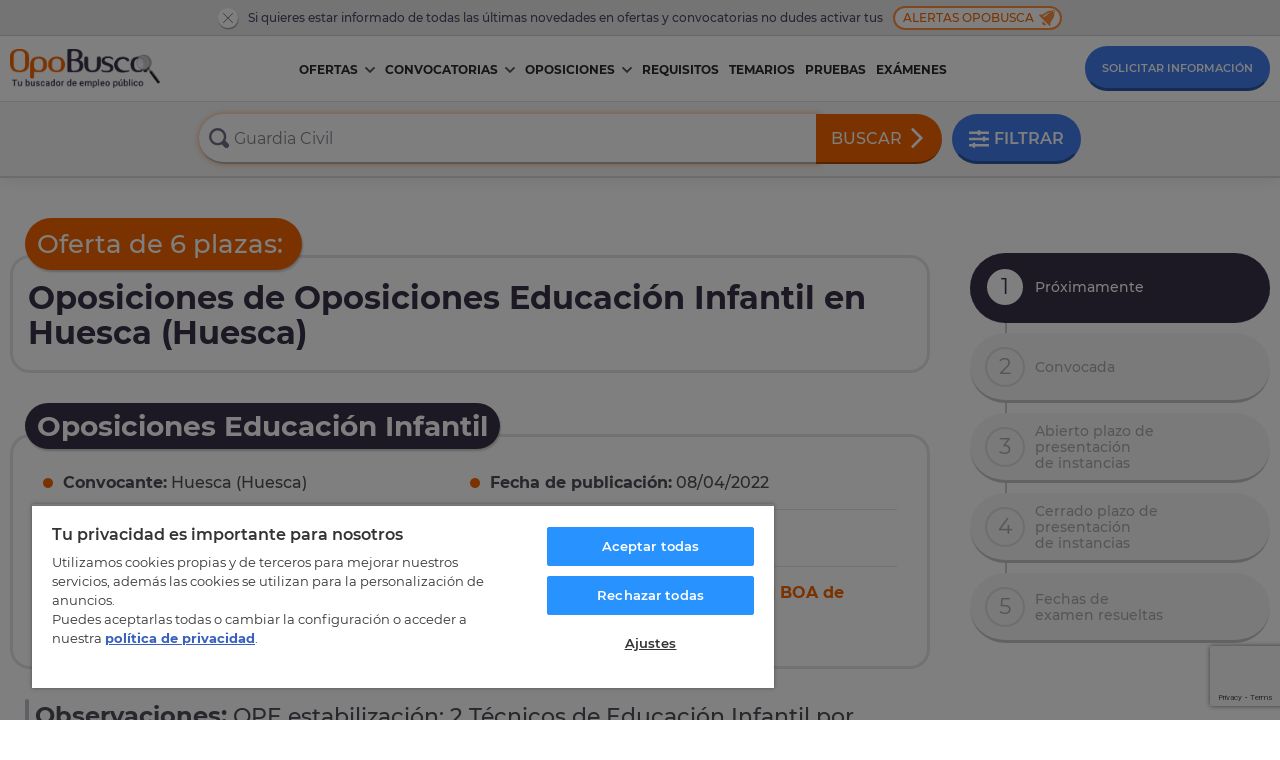

--- FILE ---
content_type: text/html; charset=utf-8
request_url: https://www.google.com/recaptcha/api2/anchor?ar=1&k=6LcgXvMUAAAAAKtzCV1Wd6IdeeLL-PWVJdE5oE3c&co=aHR0cHM6Ly93d3cub3BvYnVzY2EuY29tOjQ0Mw..&hl=en&v=N67nZn4AqZkNcbeMu4prBgzg&size=invisible&anchor-ms=20000&execute-ms=30000&cb=jepl0icjri90
body_size: 48808
content:
<!DOCTYPE HTML><html dir="ltr" lang="en"><head><meta http-equiv="Content-Type" content="text/html; charset=UTF-8">
<meta http-equiv="X-UA-Compatible" content="IE=edge">
<title>reCAPTCHA</title>
<style type="text/css">
/* cyrillic-ext */
@font-face {
  font-family: 'Roboto';
  font-style: normal;
  font-weight: 400;
  font-stretch: 100%;
  src: url(//fonts.gstatic.com/s/roboto/v48/KFO7CnqEu92Fr1ME7kSn66aGLdTylUAMa3GUBHMdazTgWw.woff2) format('woff2');
  unicode-range: U+0460-052F, U+1C80-1C8A, U+20B4, U+2DE0-2DFF, U+A640-A69F, U+FE2E-FE2F;
}
/* cyrillic */
@font-face {
  font-family: 'Roboto';
  font-style: normal;
  font-weight: 400;
  font-stretch: 100%;
  src: url(//fonts.gstatic.com/s/roboto/v48/KFO7CnqEu92Fr1ME7kSn66aGLdTylUAMa3iUBHMdazTgWw.woff2) format('woff2');
  unicode-range: U+0301, U+0400-045F, U+0490-0491, U+04B0-04B1, U+2116;
}
/* greek-ext */
@font-face {
  font-family: 'Roboto';
  font-style: normal;
  font-weight: 400;
  font-stretch: 100%;
  src: url(//fonts.gstatic.com/s/roboto/v48/KFO7CnqEu92Fr1ME7kSn66aGLdTylUAMa3CUBHMdazTgWw.woff2) format('woff2');
  unicode-range: U+1F00-1FFF;
}
/* greek */
@font-face {
  font-family: 'Roboto';
  font-style: normal;
  font-weight: 400;
  font-stretch: 100%;
  src: url(//fonts.gstatic.com/s/roboto/v48/KFO7CnqEu92Fr1ME7kSn66aGLdTylUAMa3-UBHMdazTgWw.woff2) format('woff2');
  unicode-range: U+0370-0377, U+037A-037F, U+0384-038A, U+038C, U+038E-03A1, U+03A3-03FF;
}
/* math */
@font-face {
  font-family: 'Roboto';
  font-style: normal;
  font-weight: 400;
  font-stretch: 100%;
  src: url(//fonts.gstatic.com/s/roboto/v48/KFO7CnqEu92Fr1ME7kSn66aGLdTylUAMawCUBHMdazTgWw.woff2) format('woff2');
  unicode-range: U+0302-0303, U+0305, U+0307-0308, U+0310, U+0312, U+0315, U+031A, U+0326-0327, U+032C, U+032F-0330, U+0332-0333, U+0338, U+033A, U+0346, U+034D, U+0391-03A1, U+03A3-03A9, U+03B1-03C9, U+03D1, U+03D5-03D6, U+03F0-03F1, U+03F4-03F5, U+2016-2017, U+2034-2038, U+203C, U+2040, U+2043, U+2047, U+2050, U+2057, U+205F, U+2070-2071, U+2074-208E, U+2090-209C, U+20D0-20DC, U+20E1, U+20E5-20EF, U+2100-2112, U+2114-2115, U+2117-2121, U+2123-214F, U+2190, U+2192, U+2194-21AE, U+21B0-21E5, U+21F1-21F2, U+21F4-2211, U+2213-2214, U+2216-22FF, U+2308-230B, U+2310, U+2319, U+231C-2321, U+2336-237A, U+237C, U+2395, U+239B-23B7, U+23D0, U+23DC-23E1, U+2474-2475, U+25AF, U+25B3, U+25B7, U+25BD, U+25C1, U+25CA, U+25CC, U+25FB, U+266D-266F, U+27C0-27FF, U+2900-2AFF, U+2B0E-2B11, U+2B30-2B4C, U+2BFE, U+3030, U+FF5B, U+FF5D, U+1D400-1D7FF, U+1EE00-1EEFF;
}
/* symbols */
@font-face {
  font-family: 'Roboto';
  font-style: normal;
  font-weight: 400;
  font-stretch: 100%;
  src: url(//fonts.gstatic.com/s/roboto/v48/KFO7CnqEu92Fr1ME7kSn66aGLdTylUAMaxKUBHMdazTgWw.woff2) format('woff2');
  unicode-range: U+0001-000C, U+000E-001F, U+007F-009F, U+20DD-20E0, U+20E2-20E4, U+2150-218F, U+2190, U+2192, U+2194-2199, U+21AF, U+21E6-21F0, U+21F3, U+2218-2219, U+2299, U+22C4-22C6, U+2300-243F, U+2440-244A, U+2460-24FF, U+25A0-27BF, U+2800-28FF, U+2921-2922, U+2981, U+29BF, U+29EB, U+2B00-2BFF, U+4DC0-4DFF, U+FFF9-FFFB, U+10140-1018E, U+10190-1019C, U+101A0, U+101D0-101FD, U+102E0-102FB, U+10E60-10E7E, U+1D2C0-1D2D3, U+1D2E0-1D37F, U+1F000-1F0FF, U+1F100-1F1AD, U+1F1E6-1F1FF, U+1F30D-1F30F, U+1F315, U+1F31C, U+1F31E, U+1F320-1F32C, U+1F336, U+1F378, U+1F37D, U+1F382, U+1F393-1F39F, U+1F3A7-1F3A8, U+1F3AC-1F3AF, U+1F3C2, U+1F3C4-1F3C6, U+1F3CA-1F3CE, U+1F3D4-1F3E0, U+1F3ED, U+1F3F1-1F3F3, U+1F3F5-1F3F7, U+1F408, U+1F415, U+1F41F, U+1F426, U+1F43F, U+1F441-1F442, U+1F444, U+1F446-1F449, U+1F44C-1F44E, U+1F453, U+1F46A, U+1F47D, U+1F4A3, U+1F4B0, U+1F4B3, U+1F4B9, U+1F4BB, U+1F4BF, U+1F4C8-1F4CB, U+1F4D6, U+1F4DA, U+1F4DF, U+1F4E3-1F4E6, U+1F4EA-1F4ED, U+1F4F7, U+1F4F9-1F4FB, U+1F4FD-1F4FE, U+1F503, U+1F507-1F50B, U+1F50D, U+1F512-1F513, U+1F53E-1F54A, U+1F54F-1F5FA, U+1F610, U+1F650-1F67F, U+1F687, U+1F68D, U+1F691, U+1F694, U+1F698, U+1F6AD, U+1F6B2, U+1F6B9-1F6BA, U+1F6BC, U+1F6C6-1F6CF, U+1F6D3-1F6D7, U+1F6E0-1F6EA, U+1F6F0-1F6F3, U+1F6F7-1F6FC, U+1F700-1F7FF, U+1F800-1F80B, U+1F810-1F847, U+1F850-1F859, U+1F860-1F887, U+1F890-1F8AD, U+1F8B0-1F8BB, U+1F8C0-1F8C1, U+1F900-1F90B, U+1F93B, U+1F946, U+1F984, U+1F996, U+1F9E9, U+1FA00-1FA6F, U+1FA70-1FA7C, U+1FA80-1FA89, U+1FA8F-1FAC6, U+1FACE-1FADC, U+1FADF-1FAE9, U+1FAF0-1FAF8, U+1FB00-1FBFF;
}
/* vietnamese */
@font-face {
  font-family: 'Roboto';
  font-style: normal;
  font-weight: 400;
  font-stretch: 100%;
  src: url(//fonts.gstatic.com/s/roboto/v48/KFO7CnqEu92Fr1ME7kSn66aGLdTylUAMa3OUBHMdazTgWw.woff2) format('woff2');
  unicode-range: U+0102-0103, U+0110-0111, U+0128-0129, U+0168-0169, U+01A0-01A1, U+01AF-01B0, U+0300-0301, U+0303-0304, U+0308-0309, U+0323, U+0329, U+1EA0-1EF9, U+20AB;
}
/* latin-ext */
@font-face {
  font-family: 'Roboto';
  font-style: normal;
  font-weight: 400;
  font-stretch: 100%;
  src: url(//fonts.gstatic.com/s/roboto/v48/KFO7CnqEu92Fr1ME7kSn66aGLdTylUAMa3KUBHMdazTgWw.woff2) format('woff2');
  unicode-range: U+0100-02BA, U+02BD-02C5, U+02C7-02CC, U+02CE-02D7, U+02DD-02FF, U+0304, U+0308, U+0329, U+1D00-1DBF, U+1E00-1E9F, U+1EF2-1EFF, U+2020, U+20A0-20AB, U+20AD-20C0, U+2113, U+2C60-2C7F, U+A720-A7FF;
}
/* latin */
@font-face {
  font-family: 'Roboto';
  font-style: normal;
  font-weight: 400;
  font-stretch: 100%;
  src: url(//fonts.gstatic.com/s/roboto/v48/KFO7CnqEu92Fr1ME7kSn66aGLdTylUAMa3yUBHMdazQ.woff2) format('woff2');
  unicode-range: U+0000-00FF, U+0131, U+0152-0153, U+02BB-02BC, U+02C6, U+02DA, U+02DC, U+0304, U+0308, U+0329, U+2000-206F, U+20AC, U+2122, U+2191, U+2193, U+2212, U+2215, U+FEFF, U+FFFD;
}
/* cyrillic-ext */
@font-face {
  font-family: 'Roboto';
  font-style: normal;
  font-weight: 500;
  font-stretch: 100%;
  src: url(//fonts.gstatic.com/s/roboto/v48/KFO7CnqEu92Fr1ME7kSn66aGLdTylUAMa3GUBHMdazTgWw.woff2) format('woff2');
  unicode-range: U+0460-052F, U+1C80-1C8A, U+20B4, U+2DE0-2DFF, U+A640-A69F, U+FE2E-FE2F;
}
/* cyrillic */
@font-face {
  font-family: 'Roboto';
  font-style: normal;
  font-weight: 500;
  font-stretch: 100%;
  src: url(//fonts.gstatic.com/s/roboto/v48/KFO7CnqEu92Fr1ME7kSn66aGLdTylUAMa3iUBHMdazTgWw.woff2) format('woff2');
  unicode-range: U+0301, U+0400-045F, U+0490-0491, U+04B0-04B1, U+2116;
}
/* greek-ext */
@font-face {
  font-family: 'Roboto';
  font-style: normal;
  font-weight: 500;
  font-stretch: 100%;
  src: url(//fonts.gstatic.com/s/roboto/v48/KFO7CnqEu92Fr1ME7kSn66aGLdTylUAMa3CUBHMdazTgWw.woff2) format('woff2');
  unicode-range: U+1F00-1FFF;
}
/* greek */
@font-face {
  font-family: 'Roboto';
  font-style: normal;
  font-weight: 500;
  font-stretch: 100%;
  src: url(//fonts.gstatic.com/s/roboto/v48/KFO7CnqEu92Fr1ME7kSn66aGLdTylUAMa3-UBHMdazTgWw.woff2) format('woff2');
  unicode-range: U+0370-0377, U+037A-037F, U+0384-038A, U+038C, U+038E-03A1, U+03A3-03FF;
}
/* math */
@font-face {
  font-family: 'Roboto';
  font-style: normal;
  font-weight: 500;
  font-stretch: 100%;
  src: url(//fonts.gstatic.com/s/roboto/v48/KFO7CnqEu92Fr1ME7kSn66aGLdTylUAMawCUBHMdazTgWw.woff2) format('woff2');
  unicode-range: U+0302-0303, U+0305, U+0307-0308, U+0310, U+0312, U+0315, U+031A, U+0326-0327, U+032C, U+032F-0330, U+0332-0333, U+0338, U+033A, U+0346, U+034D, U+0391-03A1, U+03A3-03A9, U+03B1-03C9, U+03D1, U+03D5-03D6, U+03F0-03F1, U+03F4-03F5, U+2016-2017, U+2034-2038, U+203C, U+2040, U+2043, U+2047, U+2050, U+2057, U+205F, U+2070-2071, U+2074-208E, U+2090-209C, U+20D0-20DC, U+20E1, U+20E5-20EF, U+2100-2112, U+2114-2115, U+2117-2121, U+2123-214F, U+2190, U+2192, U+2194-21AE, U+21B0-21E5, U+21F1-21F2, U+21F4-2211, U+2213-2214, U+2216-22FF, U+2308-230B, U+2310, U+2319, U+231C-2321, U+2336-237A, U+237C, U+2395, U+239B-23B7, U+23D0, U+23DC-23E1, U+2474-2475, U+25AF, U+25B3, U+25B7, U+25BD, U+25C1, U+25CA, U+25CC, U+25FB, U+266D-266F, U+27C0-27FF, U+2900-2AFF, U+2B0E-2B11, U+2B30-2B4C, U+2BFE, U+3030, U+FF5B, U+FF5D, U+1D400-1D7FF, U+1EE00-1EEFF;
}
/* symbols */
@font-face {
  font-family: 'Roboto';
  font-style: normal;
  font-weight: 500;
  font-stretch: 100%;
  src: url(//fonts.gstatic.com/s/roboto/v48/KFO7CnqEu92Fr1ME7kSn66aGLdTylUAMaxKUBHMdazTgWw.woff2) format('woff2');
  unicode-range: U+0001-000C, U+000E-001F, U+007F-009F, U+20DD-20E0, U+20E2-20E4, U+2150-218F, U+2190, U+2192, U+2194-2199, U+21AF, U+21E6-21F0, U+21F3, U+2218-2219, U+2299, U+22C4-22C6, U+2300-243F, U+2440-244A, U+2460-24FF, U+25A0-27BF, U+2800-28FF, U+2921-2922, U+2981, U+29BF, U+29EB, U+2B00-2BFF, U+4DC0-4DFF, U+FFF9-FFFB, U+10140-1018E, U+10190-1019C, U+101A0, U+101D0-101FD, U+102E0-102FB, U+10E60-10E7E, U+1D2C0-1D2D3, U+1D2E0-1D37F, U+1F000-1F0FF, U+1F100-1F1AD, U+1F1E6-1F1FF, U+1F30D-1F30F, U+1F315, U+1F31C, U+1F31E, U+1F320-1F32C, U+1F336, U+1F378, U+1F37D, U+1F382, U+1F393-1F39F, U+1F3A7-1F3A8, U+1F3AC-1F3AF, U+1F3C2, U+1F3C4-1F3C6, U+1F3CA-1F3CE, U+1F3D4-1F3E0, U+1F3ED, U+1F3F1-1F3F3, U+1F3F5-1F3F7, U+1F408, U+1F415, U+1F41F, U+1F426, U+1F43F, U+1F441-1F442, U+1F444, U+1F446-1F449, U+1F44C-1F44E, U+1F453, U+1F46A, U+1F47D, U+1F4A3, U+1F4B0, U+1F4B3, U+1F4B9, U+1F4BB, U+1F4BF, U+1F4C8-1F4CB, U+1F4D6, U+1F4DA, U+1F4DF, U+1F4E3-1F4E6, U+1F4EA-1F4ED, U+1F4F7, U+1F4F9-1F4FB, U+1F4FD-1F4FE, U+1F503, U+1F507-1F50B, U+1F50D, U+1F512-1F513, U+1F53E-1F54A, U+1F54F-1F5FA, U+1F610, U+1F650-1F67F, U+1F687, U+1F68D, U+1F691, U+1F694, U+1F698, U+1F6AD, U+1F6B2, U+1F6B9-1F6BA, U+1F6BC, U+1F6C6-1F6CF, U+1F6D3-1F6D7, U+1F6E0-1F6EA, U+1F6F0-1F6F3, U+1F6F7-1F6FC, U+1F700-1F7FF, U+1F800-1F80B, U+1F810-1F847, U+1F850-1F859, U+1F860-1F887, U+1F890-1F8AD, U+1F8B0-1F8BB, U+1F8C0-1F8C1, U+1F900-1F90B, U+1F93B, U+1F946, U+1F984, U+1F996, U+1F9E9, U+1FA00-1FA6F, U+1FA70-1FA7C, U+1FA80-1FA89, U+1FA8F-1FAC6, U+1FACE-1FADC, U+1FADF-1FAE9, U+1FAF0-1FAF8, U+1FB00-1FBFF;
}
/* vietnamese */
@font-face {
  font-family: 'Roboto';
  font-style: normal;
  font-weight: 500;
  font-stretch: 100%;
  src: url(//fonts.gstatic.com/s/roboto/v48/KFO7CnqEu92Fr1ME7kSn66aGLdTylUAMa3OUBHMdazTgWw.woff2) format('woff2');
  unicode-range: U+0102-0103, U+0110-0111, U+0128-0129, U+0168-0169, U+01A0-01A1, U+01AF-01B0, U+0300-0301, U+0303-0304, U+0308-0309, U+0323, U+0329, U+1EA0-1EF9, U+20AB;
}
/* latin-ext */
@font-face {
  font-family: 'Roboto';
  font-style: normal;
  font-weight: 500;
  font-stretch: 100%;
  src: url(//fonts.gstatic.com/s/roboto/v48/KFO7CnqEu92Fr1ME7kSn66aGLdTylUAMa3KUBHMdazTgWw.woff2) format('woff2');
  unicode-range: U+0100-02BA, U+02BD-02C5, U+02C7-02CC, U+02CE-02D7, U+02DD-02FF, U+0304, U+0308, U+0329, U+1D00-1DBF, U+1E00-1E9F, U+1EF2-1EFF, U+2020, U+20A0-20AB, U+20AD-20C0, U+2113, U+2C60-2C7F, U+A720-A7FF;
}
/* latin */
@font-face {
  font-family: 'Roboto';
  font-style: normal;
  font-weight: 500;
  font-stretch: 100%;
  src: url(//fonts.gstatic.com/s/roboto/v48/KFO7CnqEu92Fr1ME7kSn66aGLdTylUAMa3yUBHMdazQ.woff2) format('woff2');
  unicode-range: U+0000-00FF, U+0131, U+0152-0153, U+02BB-02BC, U+02C6, U+02DA, U+02DC, U+0304, U+0308, U+0329, U+2000-206F, U+20AC, U+2122, U+2191, U+2193, U+2212, U+2215, U+FEFF, U+FFFD;
}
/* cyrillic-ext */
@font-face {
  font-family: 'Roboto';
  font-style: normal;
  font-weight: 900;
  font-stretch: 100%;
  src: url(//fonts.gstatic.com/s/roboto/v48/KFO7CnqEu92Fr1ME7kSn66aGLdTylUAMa3GUBHMdazTgWw.woff2) format('woff2');
  unicode-range: U+0460-052F, U+1C80-1C8A, U+20B4, U+2DE0-2DFF, U+A640-A69F, U+FE2E-FE2F;
}
/* cyrillic */
@font-face {
  font-family: 'Roboto';
  font-style: normal;
  font-weight: 900;
  font-stretch: 100%;
  src: url(//fonts.gstatic.com/s/roboto/v48/KFO7CnqEu92Fr1ME7kSn66aGLdTylUAMa3iUBHMdazTgWw.woff2) format('woff2');
  unicode-range: U+0301, U+0400-045F, U+0490-0491, U+04B0-04B1, U+2116;
}
/* greek-ext */
@font-face {
  font-family: 'Roboto';
  font-style: normal;
  font-weight: 900;
  font-stretch: 100%;
  src: url(//fonts.gstatic.com/s/roboto/v48/KFO7CnqEu92Fr1ME7kSn66aGLdTylUAMa3CUBHMdazTgWw.woff2) format('woff2');
  unicode-range: U+1F00-1FFF;
}
/* greek */
@font-face {
  font-family: 'Roboto';
  font-style: normal;
  font-weight: 900;
  font-stretch: 100%;
  src: url(//fonts.gstatic.com/s/roboto/v48/KFO7CnqEu92Fr1ME7kSn66aGLdTylUAMa3-UBHMdazTgWw.woff2) format('woff2');
  unicode-range: U+0370-0377, U+037A-037F, U+0384-038A, U+038C, U+038E-03A1, U+03A3-03FF;
}
/* math */
@font-face {
  font-family: 'Roboto';
  font-style: normal;
  font-weight: 900;
  font-stretch: 100%;
  src: url(//fonts.gstatic.com/s/roboto/v48/KFO7CnqEu92Fr1ME7kSn66aGLdTylUAMawCUBHMdazTgWw.woff2) format('woff2');
  unicode-range: U+0302-0303, U+0305, U+0307-0308, U+0310, U+0312, U+0315, U+031A, U+0326-0327, U+032C, U+032F-0330, U+0332-0333, U+0338, U+033A, U+0346, U+034D, U+0391-03A1, U+03A3-03A9, U+03B1-03C9, U+03D1, U+03D5-03D6, U+03F0-03F1, U+03F4-03F5, U+2016-2017, U+2034-2038, U+203C, U+2040, U+2043, U+2047, U+2050, U+2057, U+205F, U+2070-2071, U+2074-208E, U+2090-209C, U+20D0-20DC, U+20E1, U+20E5-20EF, U+2100-2112, U+2114-2115, U+2117-2121, U+2123-214F, U+2190, U+2192, U+2194-21AE, U+21B0-21E5, U+21F1-21F2, U+21F4-2211, U+2213-2214, U+2216-22FF, U+2308-230B, U+2310, U+2319, U+231C-2321, U+2336-237A, U+237C, U+2395, U+239B-23B7, U+23D0, U+23DC-23E1, U+2474-2475, U+25AF, U+25B3, U+25B7, U+25BD, U+25C1, U+25CA, U+25CC, U+25FB, U+266D-266F, U+27C0-27FF, U+2900-2AFF, U+2B0E-2B11, U+2B30-2B4C, U+2BFE, U+3030, U+FF5B, U+FF5D, U+1D400-1D7FF, U+1EE00-1EEFF;
}
/* symbols */
@font-face {
  font-family: 'Roboto';
  font-style: normal;
  font-weight: 900;
  font-stretch: 100%;
  src: url(//fonts.gstatic.com/s/roboto/v48/KFO7CnqEu92Fr1ME7kSn66aGLdTylUAMaxKUBHMdazTgWw.woff2) format('woff2');
  unicode-range: U+0001-000C, U+000E-001F, U+007F-009F, U+20DD-20E0, U+20E2-20E4, U+2150-218F, U+2190, U+2192, U+2194-2199, U+21AF, U+21E6-21F0, U+21F3, U+2218-2219, U+2299, U+22C4-22C6, U+2300-243F, U+2440-244A, U+2460-24FF, U+25A0-27BF, U+2800-28FF, U+2921-2922, U+2981, U+29BF, U+29EB, U+2B00-2BFF, U+4DC0-4DFF, U+FFF9-FFFB, U+10140-1018E, U+10190-1019C, U+101A0, U+101D0-101FD, U+102E0-102FB, U+10E60-10E7E, U+1D2C0-1D2D3, U+1D2E0-1D37F, U+1F000-1F0FF, U+1F100-1F1AD, U+1F1E6-1F1FF, U+1F30D-1F30F, U+1F315, U+1F31C, U+1F31E, U+1F320-1F32C, U+1F336, U+1F378, U+1F37D, U+1F382, U+1F393-1F39F, U+1F3A7-1F3A8, U+1F3AC-1F3AF, U+1F3C2, U+1F3C4-1F3C6, U+1F3CA-1F3CE, U+1F3D4-1F3E0, U+1F3ED, U+1F3F1-1F3F3, U+1F3F5-1F3F7, U+1F408, U+1F415, U+1F41F, U+1F426, U+1F43F, U+1F441-1F442, U+1F444, U+1F446-1F449, U+1F44C-1F44E, U+1F453, U+1F46A, U+1F47D, U+1F4A3, U+1F4B0, U+1F4B3, U+1F4B9, U+1F4BB, U+1F4BF, U+1F4C8-1F4CB, U+1F4D6, U+1F4DA, U+1F4DF, U+1F4E3-1F4E6, U+1F4EA-1F4ED, U+1F4F7, U+1F4F9-1F4FB, U+1F4FD-1F4FE, U+1F503, U+1F507-1F50B, U+1F50D, U+1F512-1F513, U+1F53E-1F54A, U+1F54F-1F5FA, U+1F610, U+1F650-1F67F, U+1F687, U+1F68D, U+1F691, U+1F694, U+1F698, U+1F6AD, U+1F6B2, U+1F6B9-1F6BA, U+1F6BC, U+1F6C6-1F6CF, U+1F6D3-1F6D7, U+1F6E0-1F6EA, U+1F6F0-1F6F3, U+1F6F7-1F6FC, U+1F700-1F7FF, U+1F800-1F80B, U+1F810-1F847, U+1F850-1F859, U+1F860-1F887, U+1F890-1F8AD, U+1F8B0-1F8BB, U+1F8C0-1F8C1, U+1F900-1F90B, U+1F93B, U+1F946, U+1F984, U+1F996, U+1F9E9, U+1FA00-1FA6F, U+1FA70-1FA7C, U+1FA80-1FA89, U+1FA8F-1FAC6, U+1FACE-1FADC, U+1FADF-1FAE9, U+1FAF0-1FAF8, U+1FB00-1FBFF;
}
/* vietnamese */
@font-face {
  font-family: 'Roboto';
  font-style: normal;
  font-weight: 900;
  font-stretch: 100%;
  src: url(//fonts.gstatic.com/s/roboto/v48/KFO7CnqEu92Fr1ME7kSn66aGLdTylUAMa3OUBHMdazTgWw.woff2) format('woff2');
  unicode-range: U+0102-0103, U+0110-0111, U+0128-0129, U+0168-0169, U+01A0-01A1, U+01AF-01B0, U+0300-0301, U+0303-0304, U+0308-0309, U+0323, U+0329, U+1EA0-1EF9, U+20AB;
}
/* latin-ext */
@font-face {
  font-family: 'Roboto';
  font-style: normal;
  font-weight: 900;
  font-stretch: 100%;
  src: url(//fonts.gstatic.com/s/roboto/v48/KFO7CnqEu92Fr1ME7kSn66aGLdTylUAMa3KUBHMdazTgWw.woff2) format('woff2');
  unicode-range: U+0100-02BA, U+02BD-02C5, U+02C7-02CC, U+02CE-02D7, U+02DD-02FF, U+0304, U+0308, U+0329, U+1D00-1DBF, U+1E00-1E9F, U+1EF2-1EFF, U+2020, U+20A0-20AB, U+20AD-20C0, U+2113, U+2C60-2C7F, U+A720-A7FF;
}
/* latin */
@font-face {
  font-family: 'Roboto';
  font-style: normal;
  font-weight: 900;
  font-stretch: 100%;
  src: url(//fonts.gstatic.com/s/roboto/v48/KFO7CnqEu92Fr1ME7kSn66aGLdTylUAMa3yUBHMdazQ.woff2) format('woff2');
  unicode-range: U+0000-00FF, U+0131, U+0152-0153, U+02BB-02BC, U+02C6, U+02DA, U+02DC, U+0304, U+0308, U+0329, U+2000-206F, U+20AC, U+2122, U+2191, U+2193, U+2212, U+2215, U+FEFF, U+FFFD;
}

</style>
<link rel="stylesheet" type="text/css" href="https://www.gstatic.com/recaptcha/releases/N67nZn4AqZkNcbeMu4prBgzg/styles__ltr.css">
<script nonce="NJx6W97SnWO_lWIb8fAHfw" type="text/javascript">window['__recaptcha_api'] = 'https://www.google.com/recaptcha/api2/';</script>
<script type="text/javascript" src="https://www.gstatic.com/recaptcha/releases/N67nZn4AqZkNcbeMu4prBgzg/recaptcha__en.js" nonce="NJx6W97SnWO_lWIb8fAHfw">
      
    </script></head>
<body><div id="rc-anchor-alert" class="rc-anchor-alert"></div>
<input type="hidden" id="recaptcha-token" value="[base64]">
<script type="text/javascript" nonce="NJx6W97SnWO_lWIb8fAHfw">
      recaptcha.anchor.Main.init("[\x22ainput\x22,[\x22bgdata\x22,\x22\x22,\[base64]/[base64]/MjU1Ong/[base64]/[base64]/[base64]/[base64]/[base64]/[base64]/[base64]/[base64]/[base64]/[base64]/[base64]/[base64]/[base64]/[base64]/[base64]\\u003d\x22,\[base64]\x22,\[base64]/w7tdw4pKOA0Dw4zDiMKdccOAXMKNwqhpwrnDl1vDksKuGybDpwzCoMO+w6VhHQDDg0N8wrQRw6UOHlzDosONw6J/IlXCpMK/QCTDjFwYwo3CqiLCp23DngsowobDgwvDrCRHEGhWw5zCjC/Ck8K5aQNlQsOVDVDCjcO/w6XDoDbCncKmZ2lPw6JEwolLXQ3CnjHDncOBw4Q7w6bCrxHDgAh0wofDgwlJLngwwogFworDoMOOw5M2w5d9W8OMencIPQJuaGnCu8Kgw7oPwoIdw57DhsOnDsKqb8KePWXCu2HDkMO1fw0ME3xew55+BW7DrsKmQ8K/wpfDt0rCncK0wqPDkcKDwqHDtT7CicKRQEzDicKlwqTDsMKww4fDp8OrNjLCgG7DhMOqw5vCj8OZccKCw4DDu0kuPBM6SMO2f2tsDcO4O8ONFEtXwozCs8OyV8K1QUoBwozDgEMEwpMCCsK/woTCu30Pw5k6AMKNw4HCucOMw6rCtsKPAsK8aQZEKCnDpsO7w68Ewo9jaHczw6rDmUTDgsK+w63CrsO0wqjCoMOiwokAasKrRg/CjmDDhMOXwrVwBcKvB0zCtCfDt8OBw5jDmsKIZyfCh8K1Lz3CrkkZRMOAworDs8KRw5o/E1dbZWfCtsKMw58CQsOzPXnDtsKrVWjCscO5w4BmVsKJI8KsY8KOLcK7wrRPwrfCkB4Lwq9Rw6vDkR1uwrzCvl4dwrrDokBAFsOfwo1Aw6HDnlnCnF8fwoHCo8O/[base64]/[base64]/DsF/Dkjg/dz8AIRUUZsKGwoFewqduG2kkw5LCmxN5w6jCiXhhwqU6IQzCmFAjw5rCocKcw516DHfDiW3DhsK4FcKUwrDDmXoRFsKAwpHDlMK0FWgtwrvCv8OTUMO4wrjDuw/DonACccKIwrXDosOffcOJwq5aw5kcJV7CgMKRFQJJNRjConTDtcKRw7fCgcK7w4jCmMOGUcK2wqjDlTHDhSvDq0sYw67Cq8O9TcO/OcKmK3U1wqMbwoEMTRLDkTxnw4DCpAfCvmpnw4bDmwbDjXBiw4zDmmcOwq8Zw5rDsxDCujwsw7/CviByJkZFSQ3DoxcdOMOcWWDCocOFa8Oywrl7V8KTwpHDkMOow5zCrCPCtmgIFxQvBloLw53Dpx5rcBPCm3hswpPDgsOKw55cJcOXwonDmG0HO8KYBhvCqX3Cvm4RwonDhMKnECkbw7HDvwXCiMOlI8K9w7E/woAww6UpesO5M8KMw7PDlMK3Gh1Lw7rDqsKxw5QqJMOMw5XCmRzCrsO0w6QOw7TDh8KewqvCm8KHw4PDh8KXw6RXw5DDucOyb3k3dsK2wqPDucK2w5gTJBFqwqFkYGDCoiLDjsKKw4nCocKDRcK/CCPCgGxpwrZ1w7VSwq/CkzrDpcOFYm3DrEbDisOjwpPDvDrCkUPCtMOcw7xhOjjDrDAhwrdew7p9w5VfCMOyDgJNw4bCg8KRw4PCvCPClSbDpGbCj0PCvBt9UcOpDV9pGsKCwqLDlAg6w6jChhfDq8KTLsOhIUDDjsKHw6PCuQDDkhk/w7LCijwOCWdAwqESPMOABcKlw4bCl3jCj0TCjcKJWsKeJApcYCMJw4fDgcKaw67Cv2lQSxbDszM8EMOlLgBpXSbDiF7Doz0KwqQQwrs2QMKdwr9uwo8swpd5UMOtTXQvNgfCunXChmVueyw5AC/DtcOpwooXw7TCmMKTw41KwoPDqcOKDAYlwoDCkCDCuHpjf8OPXsK/[base64]/[base64]/eMKVJ8Oywpx2w7XCqMKXSsKAacKEYsKMH0IgwrzCocK/KgHDox/[base64]/CkU/Dv8OuWmhiw5xkW09Fw6TDvcOMw4sPwrY3w7VgwprDkx5OVGrCixZ8d8KgM8Khwp3DvCLCugrCm3kpUMKCw75xGCTDicO/wpTDm3XCkcOqw7nCil5RBA7DoDDDpMKIwpZyw7TCj39ZwrPDp1Asw4bDnhQzMsKedsKmIcKDw4x4w7nDosOaOFPDoSzDuT3CumnDtRjDumXCiinCsMKNPMK0I8KGPMKRWVTCvyZBwqzCtm8vJX0VcwnCiU/[base64]/CuRFcwrNeaMOtcsKVw6BCwoNWecKgdMKOJMKsNsKiw6Z6K1XCqgbDqsOdwrbCt8OtPMKawqbDo8Knwq8kMcKRJMK8w7U8wp0sw7xUw7Bvwq/DmsO3w4LDsRtyWsKqIsKhw5lVwovCpsKhw5o6Wj9Uw6XDp0BQNQrCn34gO8Kuw54Vwp7CrD9zw6XDgijDhMOSwpDDqsOWw5LCpMKXwolJQ8O4BC/CssO/[base64]/eydFwoPCvwjCscKJw6ICw7vDhTbDugFGbWXDuEvDskAyLwTDsBrCl8ObwqzCncKQw78kGMO9f8OPw6bDkTrCv0TCgDXDrjrDpl/Cl8Oow75vwqJyw7JWQifCl8OOwrPDg8KkwqHCkFbDnMK7w5dMOQ4Wwroiw6M3FR7CksO0w5wGw4N2OjrDkcKFWMOgYwcFw7NebEPDg8Oewo3DnMKcGXXCj1rClsO+XsKvGcKDw7TCmMKdHUpgwoXChsKsU8KtRynCvHLDu8O2wr9SB0bCnTTCvMO5wpvDvWg/[base64]/DtsO0UUDCocKgMsKhGcO4w5/DuAprM8OtwpTDhsKaMcOHwokww7fCij0Jw4A/T8KywpnCk8OyW8OSRX3Dg0wSazp7TyfCoADCosKbWH4MwpTDv3xXwpzDocKbw7TCocO1AU7CoHbDsg7DtFxROsOEMyAKwoTCqcOuHsO1G0MOacKFw5szw4TDmcOhR8KzUW7DhA/Cq8OPNMOoG8Kaw5kNwqPCjw89YsK9w5ENw5dKwosCw5RSw7FMwo7CuMO1BG7DkXRWcwnCtnbCjRo5eyUbwo03w4rDicObwq5wU8KyLhRhPsOIJsKrVMKuw5lxwpZTQcOsAU1nw4HCmcOawr/DkTZIaG3CvjRCDsOdQ0LCl2XDk3/Cg8KYdcO+w4rCg8OJbsOEdUDCqsObwrl1w7c7ZsO6woPDhzrCqsK8RiR7wrU3w6/Cvx3DuibClj0vwrJSfT/DvcO6wpzDhMKoSMOuwpbCsCbDihJIZgjCggwzd2pawpjCt8O2AcKWw5tTw7/CoVPCisOfRULCjMOGwojDgX8ow5Bmwr7CvGzDvcKVwq8HwoArCBrCky7ClcKXwrQhw5rCg8K3wo3CisKBDjc0woHCgjpHPS3Ci8O3CMOQEMKEwpVyZsKWCsKdw7gKHRRRDh1jw5/DqyLCoGImUMOkRmXDo8KwCHbCv8KmD8Omw6d5ImHClEphdyfDmWlpwoVVwp/DikA3w6E5CsKxYFAROcOjwpMSw7ZwUwsKKMOaw4txZMKPf8KTXcOeYwXCmsO5w68+w5zDjsOHw4nDh8OCSWTDt8KpLsOyDMKmGDnDtCTDtcO+w7PCu8O3w4tOwovDlsOxw6HCtMONXFhQSsKswqdLw5vChyJBZWvDkXYHVsOKwpbDr8OEw7AtW8KAFMO3QsK8wr/[base64]/[base64]/DtDQDw7rCjEo8Y8ORw4PCuQIcdznCm8KTTnMrfQDDuk5IwqARw7xwf31ow6w6ZsOgX8KiHww5AB93w47DvcKNZ0vDvzoqdzXDp1tjRsOmKcKew4pMdUBmw5MTw57Dnh7CqMKmw7NxKn/[base64]/Cv8KFwqzDmHdOw5UCdlpmLjZ8wp94Dil8w5hnw7UYWz9cwqnDssO7w6zCmsKzw5p3CsOMwr3CgMKFFj/Dq1XCpMOUAcOGWMOhw6/[base64]/w7xFwp/CmhrCpcK7w6LCrDTChMK3FsKzS8KxTi7Dt8KZesKfEFR6wpUcw5PDgFvDvcOYw45+wpsCU2Ipw7jDjsOKwrzDlsO/woXCjcKew7wRw5t4YMOQE8ODw7/CisOkw73Cj8KAw5Qvw5DCmQFoS1d3ZsOQw7Ebw6TCklTDqyTDosOdwo/DshPCpcOJwp1Nw4TDkDDDtTwWw6ddNcKNSsKweGfDpMKcwrk6YcKhTwwIQMKwwrhKw5/Cs3TDrMOKw7MJMA8VwpogaWsVw7pZcsKhEmXDpsOwcSjCm8K8LcKdBhPCgQfCjsObw7bCisKVEDhUw49DwrZdIlVFG8OrOMKxwoDCgsORGG3DjsOtwrIQwoAvw5N2wqLCtsOFTsOLw4LCkSvCmHrCnMKRJMK/JTkVw6DCpsKgwojCjDVdw6bCvMOow605DMO3AMO7P8KAVg5zQsO4w4XCiQl8YMOZTW4YXmDCp3vDt8K3Ol5Bw4XDuFpUwrI/OAfCuQxLwpTDhETCiQscPwQRw4LCtW5SeMOYwoQAwr/DoSglw6LCgg1wc8OGU8KLEcO3C8OfS3HDrSFKw4zClybCnyBgWsKbwpFNw4/Dk8OvR8KPDXTDisOCVsOSaMKpw7rDrsO/FBNicMO5w5TCsn7Cll8Twp0tacKKwoLCtsONKw8OfMO+w6fDt3svXMKvwrrCglzDssOswop/fGNKwrzDlHrCrcOMw7Q/wrzDusK9wrfDq0hBWmfCkMKTJMKqwq7CosK9wosKw5HCp8KSH27DgsKPexnChcKxKyzCiS3Co8OAYRrCmhXDosKMw4tcP8OJGcKQDcKFPB/DoMO+S8OgFsOJaMK8w7fDpcKFQlFTwpXClsOYI1LCpsOKNcKnIsKxwpRfwpxtW8OWw5XDp8OEZsOoEQPCnUTCpMODwrMPwp12wot3w53CmA7Dqy/CrQDCqRbDoMOjV8OxwoXDt8O3wq3DtsO0w5zDqk4IBcOlSXHDlycnwpzDr1BTwqM/O1LCpEjCvlLDtsKeXsOeMcOXR8KgawN/C3I2wq1cEcKawrrDvnwsw4wdw4zDgMKJScK7w5pzw6HDk07Ckzw/VAbDg1XCuCgaw7l5w4h7S2TCmcOFw5jCk8OLw4skw57DgMO7wrtowrZbTcOQbcOSGcKkLsOWw4LCucKMw7vDpcKLPm4OLjdUw6XDrcOuKX7Cj0JHF8OhHcOXw43CssKSNsOJQMKfwqTDlMOwwrjCgMOnCyFpw6Z0wqo/FMOXGMOEe8Obw51wNMKqGlbCnlbCmsKMwpASA3TCu2PDmMKQZMKZU8OUVMK7w5UZDMOwXA4DGAzDul/Dj8KawrNaFn7Dph1rSgprSB0xa8OgwrjCn8OGU8OlZWcrDWXCi8OxL8OfH8KFwocAWMOpwrF4G8K9woIPMhkvB1UdUkwlUMOYbAjDrFrCqzEAw7tMwp7ClsORCGcbw6FuTsKZwp/Ci8K+w5XCgsOMw7TDksO+G8O9wrs9wpLCqEzDnsKwbsOYf8O7eyjDomFlw5MpcsOEwo/DpkBTwrwDQcK+DAHDvsOrw4IRwpbCg3Icw6PCu0Qiw63DoScNw5k9w6VDG23Cl8OCP8ODw5Vqwo/Cr8K+wr7CpFPDmMKpRsKSw7TDhsK6BcO6wrbCgULDqsOoIHLDjH9ZesOTw4jCs8KJPglGw4FcwqUOLmYtbMOkwoDDrsKvwrbCr0nCrcKFw4xCGjfCv8K7RsK8wp/[base64]/DnH7ClcKtwpQJw43DvQFpwoQrw7fCoDLDh13DusKNw6rCgzzDtsKHwovCssKHwq48w7fCri92SkETwooVf8O/UcOkAcKWw6QgSB7CpnPDljDDssKWM1LDq8K/w7nCoiIBwrzCgMOkBDPCmXhIHcKNZgbCghIWHU1kKsOnEXM5XlLDjkjDsFLDvMKOw73DlMKmZ8OdFW7Dr8K1VH5XHcOGwohUGl/DlVRFAMKew5zCksOuS8KKwprCsSPDvcK3w6Asw5TCvRrDtMO2w4xKwr4BwprDncKWHcKWw7pYwqjDiEvDqDdOw7HDtzDCkhLDpsO/LsO6Z8OzHjx/wqFUwowqwr/DmjRrYyMcwrB2CsK3P2MEwpLCoGEYPhbCssOqXcKvwptaw7DCmMOqbcOGw4HDlcKLJiXDicKTJMOMw5PDt35mw4wvwpTDiMKZe3Irw53DrTckw5rDn2jCoWg4bljCn8KRw5fCvSp7w67DtMKvLklpw6TDhiwLwpbDomY4w6/DhMK9L8KCwpdKw4t0AsKoZRPDmsKabcOKYDLDk3VmNUxGZ3LDlGk9OjLDpMKeC3x7woVZwqUDW3QtHMOvw6jCh03ChsKhax7CosKxKl4+wq5iwrNCa8KwTcOfwrkUwoTCucOAw4MCwqZSwpEeMxnDh3PCkMKyInxXw7/CoTLChMKWwokfNcKSw5HCiGYNXMK4L3HChsO7SsO2w5gZw6BRw6tow5kIEcO+XBk7woJGw6HCiMOkZHYOw4PCkiw6E8Klw7/CqsOEwq0NCzbDnsKyD8O7EyXDkyrDlxrDrcKSDxfDmivChHbDkMKGwqfCqlg7JHQbXgQYZsK2O8KVw5bCrXTDulQLw5nCjDtoMBzDvTvDisOVwo7CkDUYbMOKw60Ww6dpw7/[base64]/DpXV2c8KzGEvCrR7CjcKWK8OFeGrDrcO5L8KuLMKmw5nDsxE2HF/CqWIwwoMhwrrDtsKtXMKVSsKLNcOcwq/[base64]/DkxkCw5HDqTLDkGoRw5jDuTfDsMOyL8OQfcK7wqnDjgLCl8OWAMO2cWpCwrTDkzbCi8O0wrTDnsKIeMOMwpXDgnB3DsKRw6XDocKCX8O1w6nCsMOjNcOQwrZmw5JIdRA7W8OIScKLwr4owqMcwrBzb1ZMJj/Dgz/[base64]/DkXjCnXDCmsKZw63DvVxGeC8ZwpvDrEFHwoV6w6MjGMO4djvDksKcBsKewrVXdsOGw6bCgcKxWBTCvMK8wrcJw5TCmMO+aCYkGMK+wojCusKEwrU/dg1mCSxywqjCrMKPwqzDl8K1b8OWccOpwqHDgcOFdmh8wrNnw6F1UVF1wqXCpznChCRCbcOdw49LPAo5wojCo8KDNn/[base64]/CiT3DkD15w5bChjYRbMOgwovCkwzDpBB6wqYJw5TCvMK6w7JnLSB0A8K2X8O6NMOxw6B9wrzCisKiw5QnMx1ZM8KdAkwjJGQUwrDDpC/CnBVgQTocw6fCrzl9w73CvXp6w6nCgyHDjcKxfMK2X2hIwpLCosKgw6PDl8K4w6bCvcO3wrjDgMKpwqLDpHDDmFUiw4ZBwpTDrmPCv8KqR1J0RCkMwqcJNG4+wq8desODAE9uRTLCr8KXw5vDlMKTwo8xw5hNwoJ7Z3/DinbCu8KcXCFDwodSXMOkScKDwrMcQ8KlwpY2w7x9G2c9w64hw7MJeMODcFLCsyzDkCBEw6LDgcKYwp3Ch8K/w5DDkx/CkEHDl8KeRcKcw4bCmcOQAsK1w67DkyZnwqoxH8K2w4sDw7VuwqnDrsKbF8KzwqExw49Ydi/[base64]/DrsKJRsOew74xwpcxY8O0wo5iwpvCg8KIBcK0w6ViwqpQS8KkIsOmw5w1KMKQesOtw4pmwpEMfRdMYBIoW8KGwqDDlQ7CjyE1E2fCpMKkwojDuMKwwqvDncKScjovw6sXP8OyMB3DucKjw4luw5PCmcO+U8Otw5DCl2sEwobCqMOswrhgKA9Jwq/Dr8KnJxVjWHHDv8ONwo/DhRl/LMOtwpTDp8O7wobCncKKKADDtmfDrcO/CcOzw7p6aksnMgjDq1x3w6jDvlxFX8OhwrrCvMOWQQUfwponwoTDmzfDp2cPw4sWXMONDxJxw5bDrV/CiD9NfHzCvitvUMKOIcOZwoDDgF4SwrorRMOkw63Di8KiBMK2w7vCgsKnw7N2wqEpTcK2wo/Di8KCFS04fsK7RMOBPMOjwpRdd1AOwrwSw5YacAtGGynDqUlJHsKHdlMYfgcPw6lEOcKxw6jCn8O4BjIiw7VpC8KNG8OuwrEMTn3Dj2wrXcK/Zi/Dl8OyEMOBwqh7OMKOw4PDnmEFw70EwqF7dMKoFTbCqMO8RcKLwpPDu8OpwqYaHjzCh1/DqGgywpwAwqHCg8K+Yh7DtsOXaxbDh8ORasO7BD/Cs1ptw4EUw63CuzovT8OQHRkvw4cIasKawpjDj0PCk3LDny7Cn8Ovw43DjcKaa8OccUEZw6dAYQhPFcO7fHvCs8KfMMKBw6UzP3bDuBErEF7DssKGwrMLF8K2YSAKw6kQw4ZRw7Nsw73CgSjCvcKFDygTd8O2QcOwScK6ZENWwr/Dh0MPw4odTS7Cl8OAw6BiBkMqw5V7w57CkMKTfMKoDjFpZn3ClcKzc8OXVMKTflsNOWTDi8K/EsKyw7TDiHLDtm1aJHzDuAxORnZqwpLDowPDmkXDjkDChMO+wo3DmcOrHcKhFcO9wo83UnBEXsKbw5zCvMKvd8O8NXBLKMOWwqprw5nDhFltw5rDncOVwrwfwpV/w6jCsTPDmnPDuVrDs8KwS8KIXE5AwpPCgXvDsRYsU0TCgzvCksOjwrrDncObakxZwq/CmcKaVEvCrMOdw7kLw5FXc8KKIcOOBcKNwopXHMOxw4Ntw5PDoBtUNB5BI8OYw5tjHsOaHDgIcXR5VcKJTcO8wrVNw6Epw5BwYcOjHsK2FcOUY3nDvyV8w7Jlw7jDr8KyWQwTbsO/wq42MGLDqXTCvQfDtCZGAS/[base64]/Q8OdwpnDmHtRwrDCoMOxw4M6w5DDj8OTw53CjkLCk8Obw4cnOxbDtsOUOTI3DsKKw6kQw5UQViVuwog/wrxxQhLDnAhOZ8KKSMOXacKkw5wpw5AUw4jDp35XE0vDqV5Mw4xzE3tLHsOZwrLCsHcZeE/CkU/CpcKBJsOPw7zDvsOUECcnOQZNNTfDp2jClXnDowMTw7NSw5JUwp9hXlY7IcOsXCRawrdbMCnDlsKLTzfChMOyZMKNa8OxwpTCscKRw4saw60QwpMKZcKxdMKRw6jCs8OewoIYWsKQwq1xwpPCvsOCB8OpwrV8wr0/WlNTWQgzwpjDtsKvF8KdwoUXw7rDuMOdAsONw5PDjjPClSXCpCdlw5R1EcODwqHDlcK3w6nDjh3DuSApPMKDXRMZw4HCqcK7P8Kfw6BowqFvwo/DliXDu8OxWcO0Wn5kwrFMw40XFHdDwpQiw5rCujRsw7BSV8OkwqbDp8OawrhqYcOtbw9QwoAvesObw4zDkQTCqGIkEFlGwqcHwrLDp8K/[base64]/CmcO2wpleM1jDvsOmw7fDhmHDqMOwTsK7wqrCinTCvFvCjMO0w5XDvWURNcKFe3jCo0vCrcO8wp7CuUk+Z2rDl3fDosOhVcK/[base64]/w54Iw7F1w6nDrcKIO8ONw50AwpnDuFtbwqZbb8Ksw7kLXGAww40heMO/wrxzD8KJwrfDm8OOw7oNwo8/wpxceUMFEMO1w7I5EcKuwr/DvMKYw5REI8KtKRAMw5Y6Q8Khw4TDqy8ywqHDg2MQw5wDwrLDqcO8wqHCrsKuwqHCnFdpwo3DsDI0difCm8Kpw581E0NtAkbCiCfClEJ8wpRYwqDDkjkJw4HCtHfDmnfCjsOtbi3Cpn/DqTpibB3DqMK9amlJw7HDpQ7DhQnCpG5pw57CiMKAwq7Dmzpqw6UwEsOxKMOvwoHCicOrUcKEeMOJworDj8KsJcO+EcOvBcO1wqfCv8KUw4Q/wpbDtz0mwrpgwr0pw78rwo3CnxHDgQPDkMOkw6jChH07w7bDucOyFU58wpHDtU/DlDDCmWXCr2gKwqkZw74Uw7IsCwVmByFzGcOvGMO7wqwSw5/Cg0l0eWA4woTCr8OQPsKEaBQKw73DlsKsw53DmsOTwo4rw7nDtsO+JsK9w4XCt8Ohc1Anw4jCkXDCsiHCuWnCkUnCrm/[base64]/Dm8K8VsKbw7IOdsKpwp1Owp9RI8OcecOYT3rCpWvDlAbCqsKVY8O3wqlYZsOqw4wfQ8Opc8OTQ3jCjsOMHA3CvC/DtcKXEgPCsBpAwqopwo3CgsO3GwzDusKDw4Qgw6PCn3TDmyvCgMKqBg8We8KCRsKzwobDp8KJfsOKejVpABZMwpPCqErCrcOcwrfCncOTfMKJKzLCtzd5wpzCu8Ohwo/DqsOqAy7Dh0BqwojCh8KCwrpGbhrDgycqw6slwp7Duno4NsOIfE7DhcK1wokgRQt0NsKbw4szwozCksO7wrMRwqfDqxIsw5JaPsOQcMOSwo0Tw7PDmcKFw5vCmUJENC/DuVB3E8KWw7XDuHwgKsOjJMKPwqDCj3wCNBrDk8K8Lz/[base64]/Co8KQe3F3L0zCvAjDrQECYE9uw77Dt3d+W8KgWcK9AjjCi8Oew5bDpg3CpsO6BlnDocK4wohMw4s6OBFTUHXDksO2GsOSbGFMEcO/w4d4wr3DoQrDrwgmw5TCksOADsOUFULCk3JMw7cBwpfDhsKPD2bCiVwkKMOPwqvCqcOTS8O+w7nCv0TDrRM3XsKLcQJFd8KIf8KYwrUcw40DwqLCm8K6w4LCpCtvw4rCkg9SbMK/wowAIcKaIl4rSMOlw7TDqcOIwo7Cm1LCmMKjw5vDslXDpl/DjDnDlcKMDmDDiRfCny3Dnh17wrNUwoNCwrzDjTE7wqfCpT9/w5TDuhjCp0rChwbDmMK/w4Ipw4DDh8KHGDDCjGjDgzMVDnLDnMKPw6vCm8O6GcOew4QlwpzCmjgDwobDp2BNPsOVw5/DmcK4MsKiwrAIwp7DqMOBTsK3wqPCggrDhMOaAVkdAwd/[base64]/wpbDvsKreXZNw6DCjx4hwodiZsK3w5zCpsKiw43CrkscWAw3WAlAPlpew47DnAA6WsKAw6Ejw6XCuEl/VMKLDsKVW8OHw7PCjcKEQFtQDSXDhWN2PcObAyDCnho/wp7DkcO3csKpw4XCsmPClsKnwol3w7FnZcOIwqHDtsOOw69Tw4jDmMKewqTCgALCuiDDq2DCgcKPw5DChjLCocOMwqjDv8K/JUIGw4p4wqBPcsOYcg3DlMKTWyXDssK3BG3CmBDDucK/HsOEPFsNwp/ChUU1w68xwr8cw5XDrCzDgsOtC8Kgw4QJTB9MMsOpR8O2OW7CqCNrw6E7P2J1w6zDqsKfSkTCiFDClcKmEEDCp8O7SBVcE8OBw4/DmTQAw5PCn8OZwp3Crk0jCMK1XwBAdC1DwqEkbVcAQcKww7AVDXo/CHnDqsKiw6jDmMKtw6R6dRQLwqbCqQnCuTHDhsOTwocZGMO8H3ABw4BeOsOSwpkuBMOow7MLwpvDmH/[base64]/CuVkqK8KXwrs+wobCsk8QFWN1F1w+wo8oBV90D8OwIRM2SGfChsKRa8KRw5rDsMO4w5HDti0KLMKgwrDDtD9gJ8O+w7NdFXTCoUJQPEJww5nCh8Ovwq3CgHjCqjZpE8OFWFJKw5/[base64]/[base64]/wpU+w40QbMOqJMKlw4TDrsK2D29fw4nCimxmf3F4QcKSZjpNwpfDiXTCuCFDYMKMTsK/TX/[base64]/Dr3fDtcKHPsKzKEvChsKLVErCuMKsMMOJw4MXw4ZJREYaw6I5GQbChsK8w4jDhnBEwq16TcKcIcOWbcKQwpdKJVJpw7XDu8KDDcKiw53CkcODJWMBe8Kow5PDrsKIw63CvMKGDGDCp8OJw7PDqWPDkCfChCUkTAXDqsOCwpYvLMKQw5B/NcOnasOCw7c5ZGHCqVvClwXDq2/[base64]/Cugx3FXLChkQXwqxbwqAjw47CscKBwqLDusO/c8KBFVLDsxXDlDUqH8K2ecKJanI6w4LDpCZYUsKew71Wwq00wqFYwrQww5/Dr8OAcsKNDMOjSU4/wqgiw60uw6bDl1opAV3DmHRLGx1vw5FlLhMAwpRcHBnDlsKhPAFqMWZtw6TCuRMVIcKGw6FVw4LClMO1ThFtwpHCiwp7w41lAFjCiWRUGMO5wox3w4TCusOvbsOAEH7DrE1/[base64]/DiGwdWMK4AjIPw58ODCl7OsOaw4/[base64]/[base64]/Dq8OnwrDCucOAPsKSWGQrMSHCicOWw5zCtzIQXTRyRcODLzQjwqzCnR7DisOGwqDDg8Ogw6bDhj/DhQMow5nChRnDlWsNw6jDgsKUJ8ONw4TCicOOw4YcwqlQw4vCi2sLw6Vlw7F7VcKIwpjDq8OoOsKewo3CjlPCkcOnwonCisKba2jCscOtw74aw75ow4ojw4Q3wqTDt0vCs8Oew5jDjcKNw4PDmsOPw4VmwrzDhgHDrXcFwoPDo3LCmsKXNFxxbiXCo0TCnnJRAXcdwp/Cq8KBwoTCqcKPdcO4EzE5w5hjw75Vw7rDrsOZw6RTEsKjW1smBsOLw60ww5Acbh8rwq8YWMOlw6gEwrvDpcO2w6Izwp3DgcOmZcOsFcK3QsK+w5DDicOOwrgLaRYhfm4eNMK0w5/[base64]/CvMK9Q8OxbAgfwrg9SMK6eCrCjiMLfMOHJsKGVMKNecOTw4LDt8Kbw5DChcKgL8OfbsKXwpDCh0phwpTDhW/DgcKNYXPCjGxUPsORcMOmwrPDuiNIeMKwdcOUwptMFMOfVwVzcCPChw4WwqHDvMK9wrFAwqwnFmJvGBvCkGPDgsKbw4B7a3pRw6vDvT3CtwNZL1tfdcONwrhiNjtVLsORw6/DvMO5VMKbw790Q1YED8OWw4YQA8Kjw5jDrcOLGsONajFyworDhnvDrsOLDCPClMOrfUMPwrnDulHDom/DrVAKwqc0w503wqt4w6fCvQTChXDDvAZawqYNw6Inw6fDuMK5wpbCnsOgOl/DhsOgZytcw7dTw4g4wq5ew6ZWLV1jwpLDv8Oxw5rDjsKsw51+KVB2woIGTg/Cn8OhwqPCh8OYwqRDw79LBhJoVCc3T0BUw4pewpnDmsKUwqbCnlXDjcKmw43Chksnw4FEw7Fcw6vDlAzDpcKCw4XCrMOOw6/DoghgSsO5C8KTwoBEcsKEwrrDjMOFJcOLF8K4wo7CjGg/wq9cw6bDgMKeKMOpHjnCgcOHw45Iw73Dh8Omw5XDkVAhw5nDqMOTw50vw7DCuFNTwo93XMOGwp3DksKVIh3DosOMwqxlRcOURsOzwoHCmmHDhCQDwpDDkHgkw5J3DMK1w7sbEMKSd8OLHFF9w4V3UcKTUsKyM8KQc8KAS8OTZBdWwqBNwpTCs8O/[base64]/[base64]/DocOTwoPDp8KPw5HCtUB4AzLDi8OVYMKHI0stwqYlwrzChsK5w6nDij7CssKnwoDDlStSLkcxCg/CpknDv8KFw7A9w5BCPsK1w5rDhMOtw78twqZZw4RBw7F8wqp3VsOcAsO5UMOgecKRwoQuOMOZCMKKwqzDji/DjsKNI2rCv8OXw5hlw5tdXkhKUCfDnVVXwqjCj8O3UVsCwpjCmCnDkCIuc8KFAHd7fwgoNMKtY2xkJMOAMcOcVB7DrMOyZ3LDqMOhw4kOZxrDoMKHw6nDhVzDmULDtGlzw4/Co8KyDMOhWMKlZ2PDgcO5W8OjwqXCtAXCoTRkwrzCicKSw4TCnUzDhh7ChMKAG8KGAE9HNMKyw4DDn8Kbw4USw4jDu8One8OEw74ywpEWdyrDhMKrw5EmDyx3wr59NBjCkB3CmgnCsjt/w5YxUsKKwo3DvBpIwoJwL3TCsgbDhsK/QG11w7NQU8O0wodpeMK5w6BPEV/CsxfDuhZcw6rDhcKuw61/w7wsM1jCr8Odw4fCrgZpwo3DjSnDtcOhfWFyw79dFMOiw5drFMOGYcKgWMKCwq3DpMKUwpUVY8K+w60UVDnCsx5QITHCpFp4PsK/Q8OJPBJow6VRwqDCs8OUTcOxwo/[base64]/G8K8wovCtjFoVsKzw79xHMK2NcO5wqEtwr8owpItw6/DkmDCuMOQd8KKEsOWGAzDv8KuwqZxA3HDkVZIw4tGw67DhHc7w7QfHHhYMR7CkQgZFMKVdMK+w6Z/E8Okw77ChcOJwqIuMSbCiMKXw6zDv8KcdcKEWC9OK00LwoofwqgEwr9ewoTCmgTDv8Knw702wptfA8OQFSLCsDMMwoXCpsOhwpnCkwPDhXkvccKuZcKbPsK+WcK9JRLCiAEzZC4oZjvDoy9Dw5HCmMKuZMOkw78GbsKbMMKZC8OAYBJgUh9wFC3Cql5Xwrprw4/DnEJSX8K8w5PDncOtJcKswpZhOlUFEcOAwo7DnjbDtCrCrMOGYVRDwoYKwpZ1XcOibjzCosOKw77CgwnCilxcw6/DvkLDrH/DhEZXwp/CqcK7wr4gw5BWfsKEDjnCkMKIOsKywovDuR1GwqTDncKfFwc5UsO2N1wWE8OaYW3ChMKjw6XDsDhFcT5dw4/CusKawpdlwpHCnwnCnCRrwq/CuRVAw6sDaiM6Xk7Cg8Kuw5rCjsKxw6EoGy/CsRV1wpd0PcK9bMK4wrLCjwsTQQvClWbDl2wXw79tw6zDtSsnRGRAM8Kzw7dAw5BUwoc6w5/DmR/CjQrDm8KUwoDDkDBwaMK1wr/DgBMFQsOew4XDosK5w4jDtDXCnXQHXsK+M8O0GcKhw5zCjMKaSz5nwprCk8Oge30JHMK3HQHDuk4Zwp9Gd2tNb8OHZGHCkljCjcOGOMODeSrCplkIR8Kjf8Kow7zCklZnVcORwoXCjcKGw5zDlyd7w4J/LcO4w5wfHEnDvA51M3ddw5wmwrwee8O+JSYcR8Kqag7DrU0mNcOIw653w4jCqcKeNcOXw6LDqMOhwoF/RmjCjcKYwp7DuWfDo0tbwoYww4ExwqfDoHDDscOjOMK0w6IvLcK2dMK/[base64]/wpvCrsOhMsOgfsKNw793BcKRwrkdwrfCqMKqMQI/d8OlHsKvw47DjiEOw6spwpLCl0/Dm11JesKuw7Rgw5hxJHbDo8K9SEzCvididsKiOkbDiETCqEPCiANsAMKiJ8O2w5DDoMKlwp7Du8KqfMOYw7fCimnCjG/CjQprwp50w45/wox5G8KLwovDtsOhAMK6wofDnS/[base64]/Cm8Kcw6PDvXbCvsKPB1hwQ1HDn8Onw7gMOCEwwoXDhVhsV8Kyw70JU8KrX0LCoDDCh27ChkEMKz/DoMOrw6NPPMOkNxXCocK/CkpQwpDCpMObwoTDqlrDrzB6w5AuU8KdNMOfTTg1wprCoxrCm8OUKWfDoHZDwq3DtMKuwqUgH8OPW3DChsKyd07CsWJkQcK8OcKdwpbDkcKrYMKBbMOMDWAowoHClcKRw4HDpMKOPgXDlsO4w5wtPcK3w5DDkMKAw6JHCi/ChMK4Ni4GCi7DusKRwo3DlcKqEBU1fsOlRsO7wrcDw54ZYknDhcOVwpcwwoDCrUPDvFrDo8KvHMOtaSM4XcOuw5t0w6nDvC/[base64]/CowrCh8OCw4lGaDvCt0bCn1l8wqcIesKJe8OVwpt/TWJEVMOqwptFJcKsX0fDmyvDhksiEx8zfcKcwolxYsK/wpl0wrZmw4XCokJHwrlRQi3ClcOvdsObMwHDpjRmB1LDllTCh8O+WsOyPyURTHXDu8OuwrTDrj3CqRkxwrzCpTrCt8KPw6TDl8KHD8KYw6jDqMKqRgQ2YsKWw7LDqR5pw5fDqB7DtcKnEAPDrRdpCnoyw7/DqHfCgsKKw4PDjHxWw5ICwpF1w7QkYh/ClBHCn8Kiw4HDqcKBRsK/ZERHZSrDqsK4BBvDg2sXw4HCgF1Ww5szHAdgQnYPwqXCisKVfA06wpvDkU4bw45cwofDkcOWJnHDv8KJw4DCryrDvAhAw7/CksKcVsKIwpfCncO2w453wrRrBMOMIMKRO8O1wqXCnsKQw7/[base64]/[base64]/[base64]/[base64]/wrLCu3DDucKvPcKmB1MtPGTDmsKDw6LDsVDClRzCiMO6w6cSEMOswp/CkmbCtjEzw492A8K2w6bCmsKlw6rCu8KlQCnDocOeOS3CuUZOJsO8w7crFR9TJCBmw51sw5FDc3Ykw63DicOHQi3CkCpDFMO/emLCvcOyVsO7w5sIJljCqsK7Q0HDocO7NEViYsO7FcKdR8KLw5XCvsOWw7hwfcOvDsO0w5sdGWbDucKkd2XCmz1gwrgdw7JmSmPDhWljwoQqQBnCqHXCucOBw7YRw65jL8KHJsKvDsOzcMOXw6PDgcOBw6HDomoVw5x9GE1kDBIANsONR8KPNcOKQMO/LlkYw7xDwrfCksKpJcK9VMOtwpV7HsOrwpd+w7bCjMKcw6Nxw6cPw7XDoQtmHDbDrMOUY8KvwoLDvsKObcKBdsORcknDr8K0wqvCgRZ9wq3Cs8KzMcOcw6EwH8OXwo/CuyJ6Nl8Vwqg2Y3vDl3dJw7LCqMKMw5oywonDtMOQwpTDp8K+HjPCjHnClVzDosO7w7kfbsKeS8O4wq9rAk/CnVPDlyE+w6FwRAjCl8KGwpvDrBQtWyUHw7sYwoUjwrY5IxfDkG7Dg3VRw7ZSw60pw6hVw7bDsijCgcKWwr/[base64]/wrNJwqx6wqrDvsKRw7rChUFrw5Rqw4DDjMOpw4vCjcOCNxMlwrsoPjIFwpzDqzB0wptdwqHDnsK0wr5KYGQ4c8K/[base64]/PMKQQsKVVwQbKWLCoVUVSQXCljUfwqd7wo3ClcKpccKswoLDmMOEwrbCuFBIAcKQFkHCswhlw7DCucK4KUU0S8KHwqQfw74yLAHDocKvTcKJFE7CvWzDncKCw4VnM3MBdn1sw79ww7tsw5vDocKrw5nCmDnClBtfYMKfw4coBkbCpcOPwogXdyAawrFTasK/KlXChi4swoLDhR3CszQZIVAeRwHDqworwoDDtsO1EhJ/PMK8wqdPRMKaw7XDskodMkEDdsOvccKswrHDrcO/woQQw5fDnBDDusK7w40+wpdewqgfT0jDmEt9wpzCiDLDjsOMa8Onwo0TwprDuMKFTMOSP8K5wpE5J0PCgj8uLMKKYMKAPcKgwooJJk/Cu8O7a8KdwonDpcOBw4wueD8qw6PChMKhFMOvwpQffFvDsDLCosO1RsOqOD5Xw6/DmcKLwrw2WcOYw4FaEcOAwpVoG8Kmw58aDcKeeBYLwrJHw6fCosKNwofDhMOqVsOdwoHChFFZw5nDl3XCucKSIcKxIcKcwo4bD8KbF8KEw6xwQ8Ovw7/[base64]/DvmrDqQzDn8K/w4XCimVROsKIIUdxI13CtMOawrhWw4zCl8KjOQ3CpRUFHMOWw7YAw6McwrQgwq/Dv8KBPgrDtMO7woTCvBLDkcKUA8Ozw69lw6DDgCjCsMKNDsKLZGNJCcK5wo7DlldIfMK5YMOAwpp6W8OsehY8KcOJIcOHwpDDoQJMd28Vw7fDo8KhcwHCicKOw7fCqUfCn0LCly/Ciz80wp7CssKVw4bCsAQaE14LwpF2OMK8wrkPwqrDmDHDjgXDpF5bXyvCucK2w5PDnsOuWijDo3zCgkjDpC3CncOuS8KiDsO4wodNE8KJwpBZa8K/wooXcsOPw6pGfFBBXznDq8OnMkHCugXDpzDChwzDvlNNLsKmZE41w6DDo8Kiw6Fnwq5eMsO7XT/[base64]/Ct8K/w7bDqinDqsOmS8KsVDFPfxTDv8ONQcOvw6PDkcKowod2w6vDmhs0G2zCthYAAXghIwdEwqtkIMOBwow1PVnChk7DpcODw4gOwrR8YMOULmHDilQcVsOpIxZyw5LDtMO+NsKwBFl4wq4vKk/CjMKQakbDh2lUw7bCisOcw7EGw4PCmcKCc8O5cQPDoEfClsOsw5/Crnw6wqzDssOWwq3Dqmh7wqNYw7V2RsO6PsOzwp7CulgWw6cNwrLCsQw0wobDi8KBWi/Do8O0EMOAAAMiIVDCsyxkwrzCo8OpVMOSwr3CscOcFTEww5xNwrsvcMO9MsKXMywgIcOdTiUBw58PUMOdw4HCnQ4Fd8KNIMOndMKZwrY0w506wq3DrMOuw4DCgAlURy/Cm8K3w4MlwqB1RS/DnhjCssOOAhXDjcKhwr3CmMOow4jDpRgoZEkGwpZAwrbCjMO+wpAtNcKdwqzCmykowpjCnWTCqyPCl8Khw7Rrwpg2Z0xUwoZnFsKzwqEzbVHCvw/CqkxQw5NdwqdtFUbDlyXDp8KfwrhGNcOGwpPCgsO8fwoow6tZPzwSw5gOOsKmw7JWwrphwq4La8KGJsKMwrN4aGod\x22],null,[\x22conf\x22,null,\x226LcgXvMUAAAAAKtzCV1Wd6IdeeLL-PWVJdE5oE3c\x22,0,null,null,null,1,[21,125,63,73,95,87,41,43,42,83,102,105,109,121],[7059694,186],0,null,null,null,null,0,null,0,null,700,1,null,0,\[base64]/76lBhn6iwkZoQoZnOKMAhmv8xEZ\x22,0,0,null,null,1,null,0,0,null,null,null,0],\x22https://www.opobusca.com:443\x22,null,[3,1,1],null,null,null,1,3600,[\x22https://www.google.com/intl/en/policies/privacy/\x22,\x22https://www.google.com/intl/en/policies/terms/\x22],\x22G69/SxGPtLfIR5Ut97lyb8Lk4QW3awxcdT/TqOqhKR0\\u003d\x22,1,0,null,1,1769908713986,0,0,[164,59,42,254,60],null,[116,141,232,206,53],\x22RC-iYLoEACmctsQPw\x22,null,null,null,null,null,\x220dAFcWeA50KvKrgoOSpyMx80P8p4XAArHo69OFjbzgXQHZ3Mmy_wDhjt0NBTkShAyLkFNYIt5-ApN8ugJdSNhcH2CknK9iRJEglw\x22,1769991514124]");
    </script></body></html>

--- FILE ---
content_type: application/javascript
request_url: https://www.opobusca.com/web/js/dist/script-typing-text.min.js?r=20251106
body_size: 552
content:
jQuery(function(){var e=$(".search-index-input"),i=["Policía Nacional","Guardia Civil","Auxiliar Administrativo","Correos","Bomberos","Policía Local","Auxilio Judicial","Enfermería de Servicios de Salud","Celador","Educación Primaria"],r=0,a=0,t="",o=setTimeout(l,600);function l(){r>=i.length&&(r=0),t=i[r],r++,clearTimeout(o),a=1,o=setInterval(n,50)}function n(){e.prop("placeholder",t.substring(0,a++)),a===t.length+1&&(clearInterval(o),o=setTimeout(c,1500))}function c(){clearTimeout(o),a=t.length,o=setInterval(u,20)}function u(){e.prop("placeholder",t.substring(0,a--)),a<0&&(clearInterval(o),o=setTimeout(l,500))}});
//# sourceMappingURL=script-typing-text.min.js.map


--- FILE ---
content_type: image/svg+xml
request_url: https://www.opobusca.com/web/images/icons/bullet-naranja.svg
body_size: 35
content:
<svg xmlns="http://www.w3.org/2000/svg" width="10" height="10" viewBox="0 0 10 10">
  <circle id="bullet-naranja" cx="5" cy="5" r="5" fill="#f56600"/>
</svg>
